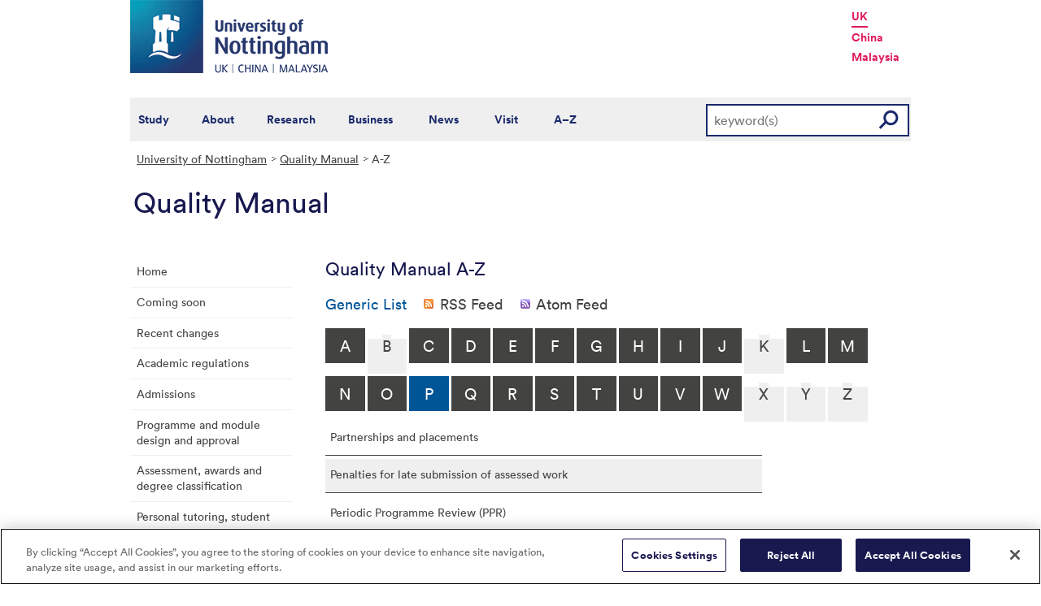

--- FILE ---
content_type: text/html; charset=utf-8
request_url: https://www.nottingham.ac.uk/qualitymanual/a-z.aspx?&GenericList_AtoZLetter=P&GenericList_List_GoToPage=1&AZListing_AtoZLetter=W
body_size: 23052
content:
<!DOCTYPE html>
<html lang="en-GB">
<head><meta charset="utf-8"><title>
	A-Z - The University of Nottingham
</title><link href="//www.nottingham.ac.uk/qualitymanual/a-z.aspx?AZListing_AtoZLetter=W&amp;GenericList_AtoZLetter=P&amp;GenericList_List_GoToPage=1&amp;GenericList_SyndicationType=1" rel="alternate" type="application/rss+xml" title="Generic List (RSS 2.0)" /><link href="//www.nottingham.ac.uk/qualitymanual/a-z.aspx?AZListing_AtoZLetter=W&amp;GenericList_AtoZLetter=P&amp;GenericList_List_GoToPage=1&amp;GenericList_SyndicationType=2" rel="alternate" type="application/atom+xml" title="Generic List (Atom 1.0)" /><link href="//www.nottingham.ac.uk/qualitymanual/a-z.aspx?AZListing_AtoZLetter=W&amp;GenericList_AtoZLetter=P&amp;GenericList_List_GoToPage=1&amp;AZListing_SyndicationType=1" rel="alternate" type="application/rss+xml" title="Subscribe to A-Z (RSS 2.0)" /><link href="//www.nottingham.ac.uk/qualitymanual/a-z.aspx?AZListing_AtoZLetter=W&amp;GenericList_AtoZLetter=P&amp;GenericList_List_GoToPage=1&amp;AZListing_SyndicationType=2" rel="alternate" type="application/atom+xml" title="Subscribe to A-Z (Atom 1.0)" />
    
    
    

    <meta name="GENERATOR" content="Contensis CMS Version 15.0" />
<meta name="ResGRTColour" content="#efefef" />
<meta name="ResGRTLandingPage" content="0" />
<meta name="ResRPAHomepage" content="0" />
<meta name="WelcomeCompulsory" content="0" />
<meta name="WelcomeInductionProgramme" content="0" />


<link href="/siteelements/stylesheets/2010/global.css?version=9486408" rel="stylesheet" type="text/css" />
<link href="/siteelements/stylesheets/2010/internalstyles.css?version=9483617" rel="stylesheet" type="text/css" />
<link href="/siteelements/stylesheets/variations/quality-manual.css?version=9353143" rel="stylesheet" type="text/css" />
<link href="/studentservices/styles/studentservicesstyles.css?version=9431609" rel="stylesheet" type="text/css" />
		<script  type="text/javascript" src="/WebResource.axd?d=PjUm9HYMtFaBv1w8LgD13UIzsrcgJRMlHl1KVAzF2AgEiZAQn_RB8q1D-OpipawIamHu-r6UwDtePXpIVa2V6pnJ_gcL_OhkiR9WkXq50FLfVzbD0&amp;t=639039886149830248&amp;build=171154"></script>

<script type="text/javascript">
//<![CDATA[

if (typeof(window.$j) == 'undefined') { window.$j = $; }
window.$j.register = function(name) {if (!this._components){this._components = {};} this._components[name] = true;};
window.$j.isRegistered = function(name) { if (!this._components) { return false; } return !!(this._components[name]); };
window.$j.requires = function(name) { if (!this.isRegistered(name)) { alert('JQuery Extension " ' + name + '" not registered'); }};
if (typeof(jQuery.fn.setArray) == 'undefined') { jQuery.fn.setArray = function( elems ) { this.length = 0; jQuery.fn.push.apply(this, elems); return this; }};
//]]>
</script>
		<script  type="text/javascript" src="/WebResource.axd?d=OozuXO3CZcznY5_HBlD7JEA9F2qGhlrX2IhwQFN-lrgXHPhEZ-7U6izA47dbImOlSiTgFs0MfMjS0MV2U9KsPmRtVPG6g9DO9a32a6Rjpgbh3OhyI3oSuowv6xRcWgMLgKWOyQ2&amp;t=637711427225386932&amp;build=171154"></script>
		<script  type="text/javascript" src="/WebResource.axd?d=dJpsuNwIlB8SqOiyKI8E5NW9X0o0Hp_bk2Lau5pP-uHonWeSUM4BQp0rnTdv7Pkz3MbZDlypsFTWpWUQ4oFf9x0eaV982p6pEygy3KfiKUAzBOiq2jnHgW4vO75CDvnCAca_nA2&amp;t=637711427225386932&amp;build=171154"></script>
		<script  type="text/javascript" src="/WebResource.axd?d=EbKF5YBj5urLPemy8r6DWgZPmLoHMtWQ7IVVgYLAAchuAN6HBVaHzcWEklWQlH210i0PVs0slT2-FU3qAcqfoCDAOjpUmySSucDo9Br9Wwz5xU2hc_JYnItHlP9FFy1fR3xhaQ2&amp;t=637711427225386932&amp;build=171154"></script>
<!--
ControlID:GenericList of type CMS_API.WebUI.WebControls.GenericList has set the maximum duration to 3600 seconds
ControlID:AZListing of type CMS_API.WebUI.WebControls.AToZListing has set the maximum duration to 3600 seconds
ControlID:__Page of type ASP.qualitymanual_a_z_aspx has set the maximum duration to 3600 seconds
Cache Enabled using rule ControlID:GenericList of type CMS_API.WebUI.WebControls.GenericList has set the maximum duration to 3600 seconds
Cache Page Render Time 20/01/2026 01:56:57

--><!-- OneTrust Cookies Consent Notice start for www.nottingham.ac.uk -->
<script type="text/javascript" src="https://cdn-ukwest.onetrust.com/consent/8d94c393-ee7d-4ad5-95e8-bc88408adffd/OtAutoBlock.js" ></script>
<script src="https://cdn-ukwest.onetrust.com/scripttemplates/otSDKStub.js"  type="text/javascript" charset="UTF-8" data-domain-script="8d94c393-ee7d-4ad5-95e8-bc88408adffd" ></script>
<script type="text/javascript">
function OptanonWrapper() { }
</script>
<!-- OneTrust Cookies Consent Notice end for www.nottingham.ac.uk -->
 
<script type="text/javascript" src="/SiteElements/Javascript/aadatalayer.js"></script></head>
<body>    
    <form method="post" action="/qualitymanual/a-z.aspx?AZListing_AtoZLetter=W&amp;GenericList_AtoZLetter=P&amp;GenericList_List_GoToPage=1" id="form1">
<div class="aspNetHidden">
<input type="hidden" name="ScriptManager_HiddenField" id="ScriptManager_HiddenField" value="" />
<input type="hidden" name="__EVENTTARGET" id="__EVENTTARGET" value="" />
<input type="hidden" name="__EVENTARGUMENT" id="__EVENTARGUMENT" value="" />
<input type="hidden" name="__VIEWSTATE" id="__VIEWSTATE" value="Y+iyrETvJuPIHVa/eHJ0Tg2K6nsB63Yqsa9WZOrhWtDl4sLb8aEabik7WAcQwwSUp56kqT+ljUOzbfxr0DTRPOlsWCpTpHuyCx2o4iicEGO0lJJQXLycWB0htMA620rR90R/jXuGkxcj/CHctgxVK9j+eWGrwnhNOImoBlF2c78PNtZVbluvA6lc/XpBqn9nJeHqpujL82XePSIHoM+E5TPc8jFRhySplMJVfqjYYRXktckz1CZcnS6vqvrZ8mjr2FEfAUiI3nlZ6GXx0j29LdNewH2W3IMHeXyHbiVqkifu8NVXTKEDZ5PthWiYxkfuijOaqKKcUtzsFvFChda5R17rxqO9Agb/GXAAiJwqKmRG2xPQdIscjDm4CyURZ6o1Bb9JFdGl66s+K5QloHjG9qdSan7Ko82ql8Q72BkaMSaIoSs1sNAsTaTwBZ2CRWHEBdfev2a+dQesJtKPfDZbyeHpzwPSc+ZtfgL6p/54G1CVOe78DbGIaoIemCRBv3LPU5RZTN0K6d8jtwoKsSBO6s8YwLcfy8BG+OaEnFn3DMLwEBYURQCyM0da2prKDdAcuAAkNjwiPV9I5TIU96oG4V5gvT4l46uj5P0/xcBH0zOesVlVXahANRWdfNxXmGyD3VhyuT4zzilVGjOEHbrKjtKjA6S9HhD9/K2vfjKsKs/A8dh5D65MlvCQ9DurWn8hSpls+vxNLaDo0NFhv38/owIdLQ29bHgawp9EHNvtiAriNeAKQK0Bb4VMtaGp72Ujt1gCFLj2q27/zdA6fkqgHEfg3cv4NHSzxcPSyIiEzqzkEYkDVAZnnnf3/hsKe5wZ2RAW8Ow4JxlGvcjQHkdxe4HuRF9fGGM3bAuycXwziXJP2p7b1N7FKHJmUlpmopW5dlPmH8AFgcmpPElw37/irfyhmi4JCTxKLh5YdXD8SpqpoA5j2u/NTvHP4oz4hyVowGZJmbveC/wCvUkjebuPVFBm4zk2o6vWaGGulZ0XNQhUYd5ENzpN3Yr4OcTic2ESQsfO5YEgOvXwAxU3mcivDgKUqVn9X3iWzF2zkGGOsA0phjrVzJVxgU9JrOM8YKRslXuiZtOhyeidUj7wqSCH81nSsGHPwLwoOXofTGz8r406t2TIFR0y2kA+bdfvIICKp9QGY/1lLKva/48m9/uTDgWXgUtZC9wNw63Oxx3n9o8wcxUVxVHK2MNNZ8SNgmVc4plGD61OcEVDqleFUaAlmmDd1llbjoS3kuOheVWsn/+DtfcN/UPDGjlD1yB5q5aG9z6V6HsMtuB99UuTKyojmiVM7Dtvhq7fx2izQaoihfMPuYs8UAFDX88E89SoJwrDn8QlG1EgI83cFC0PKDD5Pd09vJb0vzAdLg6wfcDC0J+WJq6ElnJ0j0i5kLnuIE/I1z7v2d9U7p0MKe8DUbUlVBAIxylS6ZpG+AY8xXrF14loXXNPvGlZoSs/82PL71HOmgyFVChEGV1uOu85qx8Zj2dLNzm753CQJzsLIySWPQ1x+kH2JuEc79RSh/XdqCHAbJx3YR2lil3n/1Btwgw7H4wInye1PmrsusQPJFWvcUFPjqLgXpb1wn9DQfZuHOkzBKzHahwhyt48Pbx5NIHvfraRBMyKhhedosLYHTPKuWMseWQ6YxvkyAcs1EryP4lI0ckDqD/+C+fcadunMmeYxkLfYj4LKPVvU+oggZjnj3GLSFrN53gqnNhVwOHuLwx0XeWy6xXABDv0l2aU/[base64]/iscjJJsI+a0dt7W4AveHn66ILcqgJbHy7soXPeAelh3+nxn34dBRPr06OPNeKZ2mi27dZDvS7S/T3KF7ueUcZRURWT/cQJRzASPcQGOijxQDYgiXoOr7ZQaSpvhjyZ5akboLruMdDfZcXfsSoCtnSWPm9sk+x5RIkc8/UrdYv9egMpf9Slmi07wwTwtfjNsYul4tbjR7CTpE3gTaBjHDudO1Tg6RtCSWvYnbzKGhKjInC2YBP5c9SEcF/q7IHEXyOay5ME10t6FboskhjhYRnyM4Py2+fuJGNAsRNorUg+53WUwPBzMmnrg+k0YyBIN3rQsXTovu+ocm/DvQy2CHHUHKcd+1byo6XYVmSthuD0/mv0/2vPvlI2O+iI+eq0JU0b3/Z6sz32boF3AdKx4CXJtRgbC9epAIXxUq9nsM1uMgKd8jwsdcP3k1l4PvNGWJ1WtG6v/M2gEplaQ194IIPJ7+2Iyf9sXHbdXotgid2ZSAJ36TQ7iCr16PTkEvQ5slh3AzCcwOwXdrt6XUekj1MYu7MC15aZLgyHcYmvuCjziEIo9/lcu3/rJfHwcr9pBHzSwWfRUl4Smzv/udceaFXPCD2qzSQB2exmFbKqwioOKhiuqu4tNOQDKva29zJfL9csuXrHfIbY9QT9jgAyglj/cYte+Wk169ZoEsq9i7LCf+TbwZM17bGVzgOA2+0FGbC8b5aNhEwZL89hgxAR17VEhKsab0uYTLgZJaPKjuw0V6IrENHmev78SyVEdxfqO/fEVnaoh8lvSwx9bK0HNrLXNiNSV4P4CLI+90jbNuO2ktHyzi3v7htSufvaEjpBUc0KXb9nxV87FnojwcDhA/YaVMf6kLerZZspeT4txVVDreJbYeD70GRb9FqSFAzxEhkIVq0kCe8M1GNxRD72FEvFXpFylYkTzo419QR8bB0Yr9gJ3woXEPPF69t0Ge+iK+pas6xllzBScLimPJLSdQkJwo8GXu7CiGkts2mHu5oq+aa2zW+NMa+jAM5L9WF8HAOq+4XEnneo/Sxf/dXELte0x9FhvrHKIq+4v2jwPdaMoiJfZYBRfJzBc5N/jeYJ27rLI9esMR7TkniLXdENJFkLYQbCHq2QLtLwuccUmRH9ug5EWv4q3+P1nmPTgbw66eCPMtg/jGojdnfLwWgoxskBQhCoGZiqelnwPxMpE85qbpezH1a3dzQrt6GjYd33Zlsjtc7ecki+jywiwGstE6PfqhDgbiBDUfGm/iDCqUWeTQJb3nGdtwc3AHW6f/amK/EMsenM3DcI+OLcV0nLIPaXHk+YL/ayEZbOoB1DvrV8zD9uh5OOF+zjT5jwausEx5IahxMxlvsuzCNi5xjVmonJ34IN8XW4Un3AuPzQQ7GkDojqdnhlei9R1YhLW8sg9PmVcqi3j2KAY7Jhem85E9/HPrjwrjyp+zXDwDeKS5qFhzmtdpkr2ELnVy1UP7HUT3kYLYHFqnBYaa75p1cavFtgadDIz9/XLOZxssdBDMZn5XKYZmCQvr1xLwJxvOqlHAEG/wh7Ntytcygy9L8x4zbpv0HIduL3z0iwGYmkuKkE4iO0uG1d/EAjDR6ph466+tXFGgi4Iht7L3RJ+I6V5OFn2ajR74MVLYuTe2lOdJTLrW4x8ibqlrjV5WUnNLiXtqoVXrI/LaT5cor1fHvIfPkFgcNl42Lr6UE/oOeAbj/uCrbze9jPRaVjWJ32WNVjlogyCIEtLQm0aWHOqv7fzD+P1lv7fGXCGvQgQaLMGJufXn1Clmt7gNCHA8Uhnn5HpgElK8flzMqf3LWZ6qa9vT1o0FF67098JljbfbnGVxBPIXzKi2dnz/byjgzQSxoSIawYv61FPoJQJtTJ+dAtFZe0lUt1B61XsG2oqxjOgKUhkYbjK3vOQVTdXo0FqAFc7ymKzjZ63vbPN3FT1tt9nShrrw0cqqj9dvuIR44Nj3AhcnMQsqhqYl5omBSbxUrZwMGQkydw1PoyWMWO/g2U/d1X7X5KLbZJvSs1KVo9Bdcp+7famJOkfgFiDna15kNYIUeNCkSQrKro1NIFZVMK9nsRk0ssgzey4PDdp7grspGrGtn2d5PzCL9AEW2204V8+USsMMsSye4jtVN0Dki1F4xdJUQo44UdOyjpqyerZ0TF8qOT/[base64]/b8aPuI95/AxquVBSdIO6mFdln7lXX5OSvBNy9VZ6n/dLFUGbpUbFi+CwA9rukYhr0RsPC7qDTOqf1ll1bfnrtLRIUg+Y6psQJa+Gv8QZxgPrZL5EFOzwLSBBYoqiH/u3A14UOQv7/KW4XUAh9jXgdCLu+E3FmqvNCXk2NtELlSvcMSb+v1nqCqn6HmupGCTybDfUKva6uNxbkHBkrLsEFIUHgqwto99sEAzXXT23QvvgkrUnNnjk326WM/Wgd6iP4F+9zhZaCZUiwKlOas8w/qRA5ICyBp3nv/RpQIcAS89EfU/RXZVqQEZ3TJ5pvtiu2HeN1Kh9wUImOrt0YPSg/F9ehDMY4T6MKrhlnLEZAKPH2712Z4qUtdWQM41k06W73JnlJOTiYKIlYimLRNDMgup1dYLLhlR/tj/LAEioB71lzEHk3JY7+A3Tm01H9PuIlUkjenkHbmAoLGzffsSyfayMMi9NYGIUycLyFSih4ndD5xWSOrwk4UKRKgc/t6rbV0+1YJpGei9A9SlkgkosnHqNs+bUmjgA/UxH+oABc0YKeKPpbHg3vj+o8NIi3Nb/8foVfYfByt1qIRPK6LpP45I2UFxUGCJUwYnadnB7fwjgW/y3EmYMhuCVMKISv7n5SqtXxECu0rC6IMGy4AJaKwcLXS99LsDEDD0rQYynCW5uZuU7rfJNy965HcLdxLQ20C6yY+5WlL6adj9PX4pg/jEp30A4av/OxvhsyPtQn+DBaaeW7YfzwimwMCyaXRhZyhVSVxTbEotuiWEIrYvqaK3/igyimPRGk7Ud/dlbWEgdj+dslsnKsPdd364fXsjIyKQ48KCoXKCD/[base64]/Vq2vZNvFLzBBQVvi7djYj1j/6Y4vnzAdRvV3Jh2V7smpFkqpUWJ2TAvH696+AeAXYWJLefhC7XRuc+NMuCRdls887jPt75PuZlSfwrIWo5/vpGg11ljXAdYogymwkcmm0I4HYiPWvydx4eIll1pQpDLbh6JaEPANDQZL/toNhcoJ7gB3LbQweQXpTNYPIhamM7YCDJ+YUt0yujC1X9f6JDhfmoOKGEr/wG3lTegoKC7i/oWCC3+L/cQB5N71+i6FS1wLf0S8NbRIJ/6dEAfkmfF8gtjDVpIIPayY8j9ygB706BtcrqPYPvSkuZzHH3L+ecnf9Hup0L7aY4oFAxs6TbFLx9eZUB2E6h/qUkPn8wKbx6TLotgfSTzg6llUUK8Z84nPkSePN+4J9cDDwdAhOSQV79XEqVuVYpINA5t19GlzzLQ07yX4mbGmK3waBhcEiw3ZgnfGKeQ0YtI24PH7LsAry5pDuheqZIVsPU/ibimwSFOj0cYpD0g1YBxCiM4nNsSMX0QWF7qnKt3XTu2xL9CfGvFPCOjKuv4t8GEHhGbSB53kbtMUgAjdIsfs2QzQAjlh+BWjTLx/xnr2a5YrLM4qtQ+6DPxS6jjGEZ2Ko0ZHRFYQx5I30jes2VUBqpMs+0HtV2W5zOtY/H57tvocwRXONh9Z5a0LdBv/9w8DMBMpXI9dqxSyk9uM/1/AosTKodh5W7qILhun3w50kLg5RoSoyNt5AfVvEIpdWffZCJePDSrvI5u0zsu7oLCEcIlCIu4mO1MMa/J2bm3zUxjz3NWHa53Et0XWbhKgqOa/XMFaguQt272u8tGZhc/6rCnbw84XPwRGiSD1VPHNe3tAGfnCIq+cfkR01A4OuLL2uqCuVd9HogjgbZEeNG4MpS/KcQgzMu3J1g6kEzm5GobHNzkuRdhJOxbYlG3HbewdYGpy+yVk1oxX5LtU96TxteKeBeyWIk06npDtnQQsyY67IXSgMTab8+VGrXcF60w9fPZDCH/9ujtVRGQSveRq8S4j7ygpCK94eN0KIBYFaEgK7pKZ+Y1LMM8LoEy3YF/Xz+S10iVbSP/BWZFZhbA6s/8m5a5DdTafe/qTGVH0gULuuPlvGghvhJQ/[base64]/TxwnTaTImlWhjvDwqAgU4IcUE/7PvJowmEw5V5Xo3myKKvbJhXxuOlio25z/apTRSIswRQfR8gXjB3tuQtNfdLBmBLra8i+479D03RukOrIsrAhYdJOKbLWTxcrBunsKFkjlAIdztOnOlIg7mNQTJVSiy6HkJzJaSaYU/MIbMVRKHVPlHx+DVbUrLD6P76Hfyndn3wKfAkimka1LXDNNJuJ5a3EJz5vccskMEbbBHLLXrWfXvVvqv/fe0u8D5mHdTVFjdOayT3lb921iOWthhaem4G/bjgCk64Jewo0qbA7wtm3IdjNut3PMJ57q+6EJhHTMlNyjobs7Jc4t4ytEyaUj0MuzuPNZITOt5IV5ay9MbFnrba0y5A+TxOK2D0nvvJmROmIVRUZ0h1CmMgHEh6yzDEzZ0LgcPzv/Mc9CmmOSrCCZkRKjVFSvKvi7BpId5cTBU5pDL3Gt4jVLCAZPW0b3IAuVII5JSiZEq8j3tgBME4q/7NC6JEBOPkcFaGq3LQ/ONHlmWtNts+cjSfVLX/7Gb4bWiQ3N+vrdduwdmV97wDaJGldvs875Gc+EVM8Mq5bEP2oCZxXeTZU2eXhxwXh7mHZOjKm6Tyf9sF2zDuXQeuarUQTq75pARlixcus29n1Y6Q1OjhDBu5MkQ2r5MmZgVmgwiujCf84/C2iWUvpsyOAA257DUxpn+dgX90zdU7JkKliDP+lO5SPbhldCeHWhvchbkhG0TApmd3ld9bcobJHTIRnaXsnLbMf8Ez0PBakwN7PhyYAF7/Jg30sO2wRAy/ft3t4XbcQdqQsO3BbyMD6t5G0luaUYnZgR9QQQCLZ3aRqcRcut51SUrYFpD8p3ad5CHX5C1xgW65ouiwFmm25k9GY5DxTRJreg0dxQfckd79FOOjnVvY7nf/sNs7UHgrO4q2BOl3EO2nC093BUp9YkJkxaq5Hw2cSTeXg3m3533eh87AkYAQyC9OUoOO/0AC9YDZG3pLF/JVU9ZdjtrcnVqcqxn8kpIcmhuUVedGfejVxUnc5v5nLJL8arunxHg+hCVRdOAqE/X5HKB+uS9TdwyiMT4NicKRRyze1XAwTse8C+AEtcdRretuLSHpAXz0hyrZlPxau1ReWbUiwU3meOXXLuxKLdXWo+R1xdBEghWVF9agEs/mx6GoS4ys8UlaWPIi2Usj/y3JLH5gJ+H3O5J4VTZlkhPiJBb5tO+Kb1CTMi2NCpWeWUWay1rTHNXfRgWF3X8bPhRVd+QvZ8XL/ZX/2xW/TDOjiqMLk1zfFIWRfQcfnSs7/KaOQOskIOBHlvCqiqqfb7vXQ1hZ5Gep5xEvPJv6Qk12ur4KXvZ4FX0Gxx5oQcS3QDVDECX3ytjcfm+mZTWX7yflWrmo72cy1GijziYiqz6El66Y4DAfOE7hUmyM/ohvVkWtboB5pIlTrSOHydHD6AQSUwFIdrXWKaVEI1ZCb6I9Xx5DJNIYaWHz4RB4fftuRLPifmq6f4Xx0d96RyGIm4fyFA38VMhrHHOaYCUBNKPW+zkQ+d+OZwhkTiAAsfke6dzg49sDUAgu4WZgaTyh4uTmOVk7b/1VU4pepWuUTI5lJzIYfgjSOOJt76lSPo9E9gYAhZMf2ayqt/eMhhBxSnoazL2qCzpMrJa38KB4k0zGZA3WjwU/sJAGljFcIIyiDRi42U0fQ9HeZ9wYElr/sdymWoUO0c+InMxVavSPFqvqlE7z4pG13jZ0CRZZdFcTj7VGPL66UzGel3qQRFoFU1E+GdjB/cAv3v8fkYwV8qTmDEUIjo+QHOmEANrkEUdpTOgO9w8SDoDFi1RO0rQS7ntSthhUABFqY90Szq0qDP+gOuC7kK4x3WpeW+nNv3Pxrc2s5jdspK2FRAgHFrSiL+FNSy/2B3G5BOqRg64iPGdfox5y/yRoHqDShKOyRs6b1V4ZadNPQGIJPgvddCnCZg0L62XYZ91Wp8RGNclvixMJ2Acqgb9Kw09kS0k5+WF9WgWQ2vHIwa5FlIbTDb61PkRe+PCVRvegbih6aCiGS4gYAgRoORg052RJhwRTUcs75sSPgEBUYqx2oCz2wKJbke69ukBFhINLhECLURXN1TxQE+tOGjY/UN4764+JcMm1UMI0bu0CYlCzIKAKAoRTnJ4L9dnQ44XrVDJDOzejrwNbIY2+oRXfumDosvclChDN5DS+1NU9vUOaxGOv03WWhy9Ix4I1KdvO0aoumnUWdVAnk0ngcA0CdeIPbO8lzzP3dP+uxRqZkEQgsnIQnRkhc+4EicnQOJE/SaCMYzvjkjhcFj9g8ekAvmr7hFGiJWgIju1DcvWNKnL3RdGGeJx5cl1PDdzl3Y5YnpOx+617T5p/GQtkHNowivYzSbhLUlPt7+6KjNbS49qLdm5k91y2LtqeYHPMaIUJRDDvAuw9ub1acV0OeP4yXxCcsNVWw7nE8WO8+sr3cBy/mfOmmU62DSsBEwxU6o15XZO4cayxbxzu2qS+FewQLIK6N2XRaOI32EqFezWnLsrQRtHsyjYywD0lbDOGF/GDTiPrdvTdY41DdFWt9fUZXn0k2UNUc6UJOO4LJvX1qDfYDBgUWRNmBXeYxzxr+9zSdzgy139xVQ4o2HuttJUbQUfjCyMdp/AIm8RZjMeIzSrFLceEGnOl1c1Lm1aXa/avdSb+RcG5eJ9+4NFVIH6eqqNhIu8qX6UWLCUYAUSV79Mdghq+nmk74N/N/3SoHxZ3F2uVpOYDxakd741GpXy8Z7QPxBtHmy5/35A2OnbDO5XsaGm6uLr3vZeMlTVSH8bCjVDI2yyVTxL8NKahJDeZYsQyfq2JP0+o/tfn0ZDR9DfqhD4G38tLr3XEF++s/Vfc4XzIEWQtoQeGc9V5+UEOagIaddn0+yVUE7wTeaOoTZT6kUezx43qMC9qyUhdk/4idPpdmC9QrADROIyU1UM8kiK3Wspxjf+TZAp2Tb4uhw7s0JgbS4Ox7O6WEMjjE76mvq0b/LZibnGekVyABMQ663Pz8wqGvEMgLZxUoMmdl0SRpi97f7tJ3EwJZTrLfrRXL+CpxeYSP9B1PokIEBBHK85T3S5cH+Iht8iE1O4xGA/n9zrCZXTGXgxYx1/st9QiJ+xlX77L/y8u3Dj4B8Sx9PEICDoaTrXWXNlh3iPHKWZREbek4NL88N4AlJVqHnuSHFKELKUWamTawFN4XZSOfwowO86Lj7JVvFW/1ngtERAbsaNVKWKYugwdWkldoyLEVqT7QZ0Y0qO/Yg6m2RmK07bI2Nd5rMJmCYgbrEZRfteVfwQRIRErN1VN0uvyCtBz9Brefa96jj3oQNy8PftzKm5rwpzZn3oLUFcpQDe+OzzFOmEEewSuNh43qT4Qc1zS87TMb1WyPKm+REuQH1cNbVCwCG/2xliGWCAG0vcKLk0DOanWiZnAW3v5/QHd1JWoFwV7XTZ4iMQPtHtXOlZhRSZuNY9p382lKDyBEFLAS38AXwfPa9qbHAy/6ljDrhLJPFONIC4HLKe8uhRyDsFmgAVaYA59sz7AeM4SoY16avw0btNUENxtA0+eK1DxC9UrRTLbwK/lJOaQ2kdkkKSxZtsOAJfni/SfAStOO2eB0o84gu+AlBHvYO2msy7/eO1dVOwuuyydibkzd0MlddkH7cct6YezPWJC94Sa4gCMIc/kxH9xlfJb8iN/Sefn0ucgJFB+l/1dMPRBw3EpZzUnDrHTLHwLmQnVKp3BaXfgz+whCBzNEA4dbQRMmJLR+Nte7OPwAiQEaqMRjUPrh7uEZtFDWw0VnOKTRCWELvZSgqzRkCqvRW762ooIcaIba0Fmy1/AlhEL+oPCQcuxBeNAxkdPm/CBQB4672i3L5PKwShNgZFM7enuqAyRetyxVdqfrXtDxn6BiDHLWVhOane00Ef1SWnza0Mjcpnc4FGDrIXf+HhJ/HTLw/TcKrFZ4Fj9viAMnYarKcSmlI3bREhUl8Yjijxw1uMPcQZSbmmyWl1CzOkrVe6u4c4CpQnWO4avbRidL5w6jbqECYyAJD6vnAB6p37G4Q/5+9ESUYLGrdj719bjJx7kX0bHxRtDkL1JmyhqwoNpyB5L24+6sjJxIo3+03oNxH0/IR/OwKy4YlNmmAYSKyKjb8Gl2nsgukqVk+JbhLJuqHlBN8g9rfFXUobZj+bGbA6jKCM+AiFLZGr0KlMiXKiqRcuGFmnHsBOQEnblWHi1hvfSU2gjpq6l0cD1/uurdf1LMMp9XyuW8R6f40nW0jYZxF4BQHf0BQimTGZBAtCLbu9cRcXImo9yOUlWfJLmHVG5j9gMso1DeY+spXKL4mXnyv++JxFfFL/izjULP9WShPH75vDZOvml5mEFnB0eYk2wYaEkLDlYDw31Q3X5LltRyXWx9kZQiF9SR+HzP4evSUsHgASwlXer2t2/aXB5bQdrlbxCqQgbNLQ8Oe7y9RXps7zxp+xhDi5wyhT7vA949BFCV0Rs1m1UgBY4+lfnBhBGRmnfKX3KrcgTs7ZJUx8/2BvLZG3riwoYBXSAgtKa9YhyIFMZG4A0+SF/F6Cak2MMnV9tr4734fRP79sGSpL8gb3wk6siaYk1X0c29Qrgj98rrnbarosokwPdUzA8NTYSwi1qUkDQKgVWgwtx94J4ULqUjt0IQbxOGlXYG8iN7EzM9Ln//CZoqfXE05HM8CJ/TPdmyGwyR0jwPUrF9RgcOvrjAs6SpadBY1sT7hG1iQIKpibhVQxxjsk8niXAbm/Ge3g8g5vLuT8Og6hHNRhVKeP+RKmXtUXnhHnN5wWn6VGu/ScDPn/xBBvO9v+vSm6lKEg5Z7BD/8VvL+kdTW5PDGeYRFJlqD5XdbMVBp0t0lqgCBkczzsxskRULfZaBwh+XzGHUgidGTGumjgBTSBFBPGQroyB6u2csbWq/n4o7bwcXn7F/DQc2TGZHC7iHjmWkFiis8AupZwiuIk7jkOOtDKM9NU2wG4JB5jF7h4p9+sFl3Cl1vHNjqrdVXJYblwbUD/NaIht4VFzYLElg5cDOszHVAJo6rRpWuVd9tfj69+n84BeqfnFtKVBk8LGH7YVxF7adQSEuiGbMwV2Q5LmzycGdGHc5AvghJuB1ktYOuPcMhDoD4Xzw+0/RX1bNyLHpMIXsT95wqKVk2R6+Zg/B4Lau6N771zEq6k3KLKmkd5L6KeVXhDK1l7Q1oSWeLqZyFTMdHwNxJSHIjgD58HN2JD0p9/FmfNBbXx3YyrtBa0ntnj2H3IfvFKpW3PR8pNQuX47nmGkMDG++iwWSwN+uxMKyG+cwInqN8WqXE2pxhkAXZ9S6zG/CRO5QWpNdh2SaL9Jj9Mw2dy0bKnSJTPhHdfDa8d05ocpbpV765DnqCmmOKRfrkUysyaAhfumAeiWRSmYeBT+AIdF6DpdoIpJvgIVJCzpvTS/[base64]/NEtSZqJsc6pvBGadxt8cMhUIWmvz/o/oPfyKIwYgsOVCfsrVIBGBkXMEvNe/8XigQl/od5sWbWHeEtjv7RmcHrm+xejGTRZfZqZp2ft1hxCpCIar2HX+/XPoNWl6PORYxjSLd2/M1vtoT6KGalp89nYZjCB4R5r/LOQ6dmpi8Szdf+oEXkRdq/IEmOIxPGPzp/gH/itPL5iFIYrk73g3ofwm6a6q2mJhEA1oCVTjo7R7dvBXryKkYe2zyR2TzRXzXUSwSGji2HK1uPyT1JnJZepHAPZZ4R4thQ2k2jJXsAL6WGAx6Hbf7zJDR/UGYPh+qssxoSg1SAaj5hlVbX/LKjMcq9K9PD35lLdunSE/BRI70suIzyLx/bPqsJoM88z+p5ukbbj4kRo9bUDhVaYn+5CouSgmhYmJiyidSn9cSwBQnjoItQwAJYXUTesOe+t8czP3RFXv7MJEv/ZZA+e3nRn8mZzXhBouLuKXQvq9+4tahvoz3G7PSPzb2L3idl5Gw/sQ6pEiM5kGwU+dfJKynZIzx6v34wL82RwxYWdRumDK50gXlODk0zs89hCq7Cn6d0mjyPpzS1QKKYgFqSEAm92T73g+3jnHL5REp0H5nutXFiiRcDcTmDeKav1+KvuioddDLTk693gKnioICDFVeervDitzS2f96c0I4/m+quKotnR9rn92YUusV2gW8ZEUM+GdIX2Tk7t+w3FfZBFwReXSfsjPpgYJOEGb6sl3VYv2qBVtCPGVulQyuD5qDesTmFXWRpDuKGDqGB0QXc67wyaxf9H9kZaSAB2KSlT6vPd3Mu6xvx+KJRuqrc4DrXOTf75BafpoiHOSuO/1WcbCcWuhT+tFo8o1W0H7TKNYydR6YXiBEyKw8mG0poRaMMuTFh6ayWfbN5EtHJ4tX7R+WndlP+d3Vq5f7Cc3rdU49M2cib17fWHkc1z3Tr+PQIFzIlEP+Jz/IchMgz6wh27o/[base64]/idjGbVt5/X0Wnb/CZc0oO5IG7JjJ41oyGn8SXavU9j0bIA8As541RR1i7sWbz65HFw9Oz5tij+abrPbINDL1hAAJdz2et7UOGr6Cp5ekItrs+CIY/uX98UVbFDL/Jn8XSAyeP/DiQnsOcIJDbI4ceY/u3WcugMmKbr46Bz1rTWvUW0sJ6mRLkXZM5wbKbB6++HAEOr133FtwFXRGrIfHfmFOEMgD6Ce+nL/5IH9BubQnJuQRv/Au9gGm4nPZED7ubb6BqrDVUrqB9U9Ra7jl7VzYaktKfsD3JTpWem1E9WfyctAzyN660OXkXgQRlkrmAYXBfKJJ6iG47E8CrUyK+tJg4AUXW+VsLa56JcCnDHv3EbMnT953AIbLFNd+GBN5voIVY82wLi0Uqz8h8VWy/W4qG4qi7lhV8ZP30Gu30xgtDfdSMfGAl16ASdZSRElX/urqe4Eau17uQZeYS2e3x6k/YZHI2JyV2H9jJzi62uUzSd/+zXK2MM8/1BaEYX7lWe50lbEGE3hkCjDk0VDqTNDkRcXsXDKucPyvOsN5J5n56HvHF0nDN8X65vpGoYPvwf1+ELDp2wz4zJsMB0r99DbUHcjFnSsLnZYlMFClLhFqYuya4lozgOOgE6JrcUHfurZoHvPkKhcjLtx1v/Z7MAjXh604Cw1mzPL+FO4vdPIktmf0qtpx7PdLrvG6COk4wUt3UxsURWn9PhO7HLbql7Dk552S/VyJfD0q4fBWqA3NQNtZ0p7qorHMk6huSovKFxLamtAa4y72fIxpv/yxTUH8BVWqHfkoYfTIyv9yYkJwwNenmZUv+iF1H2J2Q947G37xeAIDQXAyWCSDN4c2ghL8p4o2rdKqq1h2hj2G2VidaX6QBlc8fJahpTd0JuPsvQYxOqe/TsyA2hB336vdc7wy2T3V9sHo+TSQQfpHunAclU3l1eUH4SZiBG7iAsNmoB43nAsTru5ICIddH9rCFmnRaTKKVMc0uotXTuzIPBuXfCRaI9aV2pMCurfV0KyPsWHc06BO/w00m3ftIK6y4uFKAA5lNv6TSpBHaneegVBpmBNGsgiJYL2Sdh0hurp1qhJINvgaNkQoSip2TpY+lBCK8dvx05JP5F0fHzRV7+wOAbKGmNqGh+TVvHnJrrog39x/fUHreYV9PHX0nrW72LGKcmlmKHbvgbtnqjP5Mpvvr3MpTHzBJrwnOmNXx7P76uO52GbO1WBeM4sVAxAHHxQNsfvxz+ftRKuoOekBKDgo8ntSIHPabYWuOU7askZ/3mEupMnIVDVx0fN9Xc9eTIh8p6qHAnDHZNZEC8gpSQGYmeK/n5putaNSZgfBCVk+JRYVaFErcBK5lQcUlwdirEMQM242Xkb1BpkYHl22k0+1v2EklVe1qlZU96xLK+wVHgQxhMfdKF6yKt0eV7pPBc5bsK5OCwEbLPTV3MdSWBlnftf+zGg/ucwLmkNV4XtuF/7SIvz/qKAxh89CRuNy5AhEOlmS80fEBrmL0rBzw4+oHl0oSIQdseGxWowS8RcyAZ/MOhLI6d2erJ7tniud4Z7gUQlSseUpAm7uzlYp+bWqjWaTCG3/8xp+oyVe5EFNjeoBo2u+lF2EXR3TDSCCZ7aio+498OLRlCftSizUS0vdJDJDExOPDgK7C5OZJslYHf+g97rOu0EsSaqmXOHigJ+o/uPTRU4LBZgk6cL2r9C+8J9Dc0Kgnfo9wTGk1DbUDr3FZtEbMtb3CVANm9qNupHleysJosSmJ4e9gRPZIxEu0s0K4YXAkkOf3OtknyIK2RZZuLI3zFPgneretTqD2/L6y5x7f6jyCfjP8T1bHGByGakFQ6M+zPJpLrn2D20RPMmLMlGUxY138ei0Q2wrAMhpznGkJSEikzCC9zypuYYnVBpGiQylaFGK3gHopt77KM/lgjkoylQoU+qpmW1NK6Gp+68WnmOLcR+iEtgsMJ5QvzCEN1YZSk/ILtzNYqvWSLHzX3fD6fldsX2OBxlwK9CchSs7vgHqynk1jNDMhuB+RhCV5M2eGjrA5Nz1G2GwxraQQihu8KrDCq2+UOwWYQFj5kplpvBGzPquzLWJvgTi2b5TMFVvQUbvfw8BLZOSyZtYo2F9CrktjcgYj6c9ruqZWRL+qZaJfAntq4Pm34/YF/PGRceT+1fa4uxvnhqjJzqAKm12LEi2LtpSG68dt6zoMyA2pNf/vW3qax2uYvyP4Nn62uXI83sJhfVLVhgumCI4Z3cqaOMzPpF52gnnFLs0RztIrb/sWeC9Ote/J2Pi8Oncv6+y22w8tzuEBHSF2NgsqyUiXf1QBMhgsb1Pm+gqWO2seVfjDjcXItsItlIEWwYBSwliDF96XhvcKjxbHwVxoAHFySzYHHIE5akvS/[base64]/9zlutmymiwmikxRdVoiqA8nu2BHjCMCMH6YFOdA2U5u9BvczLLYZvB6wYKU7RYibaFicnFfRMvSl0TzXgU7A7GJsQWMqbiP+3jPBp2dLZtbt+xvk9BptQSTGOD7Sz9pjr2gz4CIx9lohJ2XAjJm/exF1hfs4FSx55tkQtJp5gN6Q2IMIPxzxiE8taETE3qV0Q9MPAAtgdEyAWJA53BZEdJDzC4Z545iDKSlJtvVkTJShdlYYB06+YX8NFfuy8SYU9PZQV/lJr2VqJ72gCaiJpk/xwoAXIt+35R0MUKc1ssH05sHmhueREG/YKM95kP9o2yfB4oIVn3m4Crmztzx7jBmSDfZrafLfHQXdJTIVwIDx4H17j2XIzzhKPhzQYQ7tkGJE60V4i8QyZkeBj4YymVm6x27mlFpWT3hjJKP9in2s4/UocWptAlZEw+ue22cYMwE/pDFmuu86ACL9d2ztRjrFIO1/80twU65ThX5IbIEXNc8dyfj1eQ9HWQw71HQxI1RdiustzdnZdC9rXR5tM1VnyujWpv4l2FG/F+isNcRlOkOGU90+KjIbhx+25az/X0vhzNlHaQmMVLGae53CeWI1JHKgUVAtCm7y7QaYIdS0zRZHIvJ8PgxvHyaU383UvDo+WyoL7rLl4ha2w7yS7SAoSVHnE65S0bvXb888d3IbppD/U1WYZB1jcmddURZrnEKtpAZTKXqHkGURKXJHMZRR7sccHQCsHYImFUtnYCLLUIAQjD8Zwtgp+gLBSojjrQj0NSqBi4jDee2IPyR46gpt/tYtL3GB5QsHO7GBdMVpLbm9hGDFeXxLexh9aMs/W1VIsFvmJfCP0vgUgiZ4ixWsnO+wPvrPzG1ej3S1Jt+ca4vaqawVOgzN1XMAftMMqrSZmrJYX5kV9Zd2CTuUTIgAyMF3sVkDTwv86Mys7CE0FiQnay3A1MIsB9od90BA+oqdU3N6tAPTbN7TnIksAGAPH48h7l79ffP6rKWV2ojAy9u2Zka4/3KYHxcHyd6/PjKrAFr9B6s4+uOCSXZ/RiKEJNWAnqoZPUIJptuaP2jBzjqmKCfbmINa+ZymsvP1HlbQreCKAU2Z8hhUySeUU5X1tLq4gZLiqDHj/[base64]/rk0CoJXWzii7KrwmWYybYMvsKmEeSWfLUMBw+USZJXJLf0IPoIPqExX0FKeARkdLnQUFCtmCLRxw63MsbTJh0lgbUfJdynagncVSqVzpJGJOJuPr+Lh3BIJrdnok5YUx01BPviGHvO3xkX9IrLWI7Ib5AImF2TFheqvtPHGml7/YoHiUCU3zPlJuK9DKZNm9dmLb00RZDwdmfW4fJR6guHY4AY3Q/NCFLJq0sPF0oBUiT6VagzcY4fddXGK01BhMWXXt5KpaoyDx5oFoAr/bcDStYVH0umXFy05u/silgvnrn7a3DNZ7G36lFont5NAd8PKmolz/JZazRa3GPcGLVFsD0pUtrDyWhXGZYWmsIxa1hK1+NS/u3YKy9X3m6Sjml6a9sj8GSbrnXNEeZtle9l7JrIs5fCItTIvbyFBLrcSLqxcI47f3DkG8zBW9iKWfTmEarR0T0nPP0DEEQV+n/jio5i0xJXP6UoXEPM6fAZhbVyIF0kMVdhqiO8m6kr1sYoP/XTvBk5EiBG0jWmgO7QIrx9h/qhMO/njVz2cykh+adPcSVKr+OqBdHyjzrgKio5eDKnLaNqOK8IM6G3OikVGrU6cCZ/7HOmV/OiHnYlDD89VdncHgkqrYj1KEsMqUgWdmQ/RawR0OoXJ4TwbrGtgtk35UXyn1gYwALYkJchol5pKxMik6cOENBspEEsuze2a34eYSqYelziRGowU+rgDYepEAg7/f4PtsJXKwZwbLhGDIFm+2j7Wny+ReJu9xylKFqL+iIbjGNYviLVnfxJR9UMAOvaRPzNrCWkVx8h2mvY5JY6D7BJfBZtDR7SgT0+VXlhNUtV60X9xRMe25bAtYegIpARn0W900gY1eefGIU11WFk86/7+bPuWBiujViB/4u4V1bSUmBKtiw4kCqH9EdmKyIlxOyHoooTNZHI/9leUo4XmR2SPUIpPpM6199BqOGLgZV7VsRcSOEAOTat9tUCIbl/qFIhWFg7NLfs6NVVjurSylDN2hgxLcrRoIlqEs/SoTRKvHzMIwDiqAl2E2Qfj5OjAI4g1VNEYImxfTxV10KAyJx5caIG0lhLaHitntLVc8AX94TVe4TFXy83WvmQ8zdWVlH8k/agf1surFQEzvd2xMz2Yf44uZIcEC1U5WM5S3j65d9294c/D2eA6uNgpX0IifG7wvglL5EVrp8S8VLfiW+LoWn91ushFmMtKobEkETRuc5wPgR7HvuB5s8EMQ3A3vSMI2s2vor0gA3bfKHVMBBGZiZopwyXjVNiA1r1oJLsvzFv/w6prNjzxaOVceivVaKBhPXrdtFT2vNqzpIf1h/oeOCkrrQo7PLe1CuzqUuucqcyRXjeKpCN8RN3cuBMJiNoka/lfpHIv0p6MfI/3jggcvvXQJqxngBs11R9qFphGiWAElYv9OsnAPp3oxcPfT4Iyh7FL8yuLqLmP+v7X1W7137DePW4P9aLcT5iRZcXDCYgzDdpr1Hi+UnYahDa4dKXARpfBUWW0r4LlWxhv7zTxBZPnZ/K7ysqj38rLW5YZ9PLCXST/m7RZxxzOAiKLz88qZvROnN/7ULErGKJnNHiv2HqOe8yzo+TFELQYpKsOM3Yts2IdC/7zCtnZJrKOe7oc5yF9nOcX+6KfSs7Wr9npzImBymPKrzcg3MrrstNvoNvY5FVkFgp0quWCmRggxborAIUgnmjeONkbVF/RXouG3sLHQpP/50G47ej09VSJRTHmG9+m2gJULjst+HCs2owl7WCv7Kjbfd/3AHkmNBVceeLViLmrExvZpUbqA20b6+EJDdoSls9r5p2bfkcH3GVYa5n0jylk2Q4UWY/cJSLi5J9ejtwTwJJGejqz2aILxHAmZjibDn8SNGmC1ZrqNgrzNww72gIiOVbRQqXg2/74uIxZ4pvEQoYxsLctprBWBJHCyhKKNP3q+hOK6Qpk0s9dBAAM4HlGMl3l0Caa/JlaOsVLP7XPeXx53zT5mWGChlqGi7nJJlWisMC/fJoL4zjgvLQbJC0+8B7Gi3DqxyjrjqieomBa/Oe55Rgj7Oq35VcHpbYR26Kwbu78bnhfvok0a2e+oIamVv8YUt3bGyvmyFOr1o0FDSbtBoOSabbigUCp4PtGCp88uBOwrol37jo/[base64]/RbYH+LShPsmzFnWH0gtcMIlI0qZIF5z0sZ1izgmKxM2KwgzASv8s3xoslHLWxc1NWoZJpAzBfbMxBuBuLhVpwIQ5Yt4bVfkK5QzuM1uNksBVJ3NSlcC1b+Y9aun48Xj7vYD4E08+aqCyTVfSD37El6dLKAIA==" />
</div>

<script type="text/javascript">
//<![CDATA[
var theForm = document.forms['form1'];
if (!theForm) {
    theForm = document.form1;
}
function __doPostBack(eventTarget, eventArgument) {
    if (!theForm.onsubmit || (theForm.onsubmit() != false)) {
        theForm.__EVENTTARGET.value = eventTarget;
        theForm.__EVENTARGUMENT.value = eventArgument;
        theForm.submit();
    }
}
//]]>
</script><noscript><p>Browser does not support script.</p></noscript>


<script src="/WebResource.axd?d=pynGkmcFUV13He1Qd6_TZN39qq-b5RNwbCV5iMpxektaDPrW5pfPdakycwD5GmjQpYMnpw2&amp;t=638113652409539001" type="text/javascript"></script><noscript><p>Browser does not support script.</p></noscript>


<script src="/ScriptResource.axd?d=uHIkleVeDJf4xS50Krz-yArUyBtZItU56L3hH-k23K6FJvIsXVuOb-z1ooga0jaUkRooKviCygbEc5J_EOJECV6uViefdpsxmFI3fUcHWglFoetu6uSA-RoPKY1Sg5TH_vVpikgdMrFoqckoQu_cutVenTw1&amp;t=49337fe8" type="text/javascript"></script><noscript><p>Browser does not support script.</p></noscript>
<script src="/ScriptResource.axd?d=Jw6tUGWnA15YEa3ai3FadPC_4v1Cb2oVrWWTxa_EzCgJgKUUoWsZiV5KVqVc29gVdCvmf6D3opGeAMbR2ht0hbGuth2b8xxBOBpC_X971jKyKAHPuGBo4mO2IyPCZFIS7gCDdSupyHcBlS3BBkR2ZOjg6Ws1&amp;t=49337fe8" type="text/javascript"></script><noscript><p>Browser does not support script.</p></noscript><script type="text/javascript">
//<![CDATA[
Sys.WebForms.PageRequestManager._initialize('ctl00$ctl00$ScriptManager', 'form1', [], [], [], 90, 'ctl00$ctl00');
//]]>
</script><noscript><p>Browser does not support script.</p></noscript>

        
    <div id="wrapper">
<div id="container">
<div id="pageheader">
<div class="sys_inner">
<div class="logo"><a title="University of Nottingham" class="sys_16" href="http://www.nottingham.ac.uk"><img alt="The University of Nottingham homepage" height="90" width="243" src="/SiteElements/Images/Base/logo.png" /></a></div>
<ul class="campuslinks">
<li class="sys_nottingham"><a class="sys_16" href="https://www.nottingham.ac.uk/">UK</a></li>
<li><a class="sys_16" href="http://www.nottingham.edu.cn/">China</a></li>
<li><a class="sys_16" href="http://www.nottingham.edu.my/">Malaysia</a></li>
</ul>
</div>
</div>
<div id="nav" class="sys_cf">
<div class="sys_inner"><span class="sys_menu-title sys_menu-toggle" data-text-swap="Close Menu">Main Menu </span> <div id="menu" class="tempnav"> <ul style=""><li> <a href="/studywithus/" title="Study with us">Study</a> </li><li> <a href="/about/" title="About the University of Nottingham">About</a> </li><li> <a href="/research/" title="Research">Research</a> </li><li> <a href="/workingwithbusiness/" title="Working with business">Business</a> </li> <li> <a href="/news/" title="News">News</a> </li> <li> <a href="/visit/" title="Visit our campuses">Visit</a> </li> <li> <a href="/utilities/a-z/a-z.aspx" title="A to Z">A&ndash;Z</a> </li> </ul> </div><span class="sys_mobile-search-toggle">&nbsp; </span>
<div class="search"><fieldset>

<div class="sys_pressanykey">
	<label for="searchInput">Search the website</label>
  <input name="searchInput" placeholder="keyword(s)" id="searchInput" type="text">
  <input name="searchSubmit" value="GO" id="searchSubmit" class="sys_submit" type="submit">
</div>
</fieldset></div>
</div>
</div>

<div id="breadcrumb"><strong class="sys_youAreHere">You are here:</strong> &nbsp;
<div>
	<a title="Go to University of Nottingham from here" class="sys_0 sys_t9259776" href="/index.aspx">University of Nottingham</a><a title="Go to Quality Manual from here" class="sys_0 sys_t32003" href="/qualitymanual/quality-manual.aspx">Quality Manual</a><span>A-Z</span>
</div>
</div>
<div id="pageTitle"><strong class="sys_schoolHeader">Quality Manual</strong></div>
<div id="toolBar">

<ul class="sys_right"> <li><a class="sys_16" href="javascript:window.print()">Print</a> </li></ul> <div id="SocialButtons"></div>

</div>
<div class="internalnavigation" id="internalNav">
<div id="NavDiv">
<ul class="sys_simpleListMenu">
	<li class="sys_first"><a title="Go to Home from here" class="sys_0 sys_t32003" href="/qualitymanual/quality-manual.aspx">Home</a></li><li><a title="Go to Coming soon from here" class="sys_0 sys_t750674" href="/qualitymanual/coming-soon.aspx">Coming soon</a></li><li><a title="Go to Recent changes from here" class="sys_0 sys_t750674" href="/qualitymanual/recent-changes/index.aspx">Recent changes</a></li><li><a title="Go to Academic regulations from here" class="sys_0 sys_t750674" href="/qualitymanual/academic-regulations/index.aspx">Academic regulations</a></li><li><a title="Go to Admissions from here" class="sys_0 sys_t750674" href="/qualitymanual/admissions/index.aspx">Admissions</a></li><li><a title="Go to Programme and module design and approval from here" class="sys_0 sys_t750674" href="/qualitymanual/prog-and-mod-design-and-approval/index.aspx">Programme and module design and approval</a></li><li><a title="Go to Assessment, awards and degree classification from here" class="sys_0 sys_t750674" href="/qualitymanual/assessment-awards-and-deg-classification/index.aspx">Assessment, awards and degree classification</a></li><li><a title="Go to Personal tutoring, student support and development from here" class="sys_0 sys_t750674" href="/qualitymanual/personal-tutoring-student-support-and-development/index.aspx">Personal tutoring, student support and development</a></li><li><a title="Go to Concerns, complaints and appeals from here" class="sys_0 sys_t750674" href="/qualitymanual/concerns-complaints-and-appeals/index.aspx">Concerns, complaints and appeals</a></li><li><a title="Go to Registration and attendance from here" class="sys_0 sys_t750674" href="/qualitymanual/registration-and-attendance/index.aspx">Registration and attendance</a></li><li><a title="Go to Research degree programmes from here" class="sys_0 sys_t750674" href="/qualitymanual/research-degree-progs/index.aspx">Research degree programmes</a></li><li><a title="Go to Student engagement and representation from here" class="sys_0 sys_t750674" href="/qualitymanual/student-engagement-and-representation/index.aspx">Student engagement and representation</a></li><li><a title="Go to Studies away from the University from here" class="sys_0 sys_t750674" href="/qualitymanual/studies-away-from-university/index.aspx">Studies away from the University</a></li><li><a title="Go to Governance from here" class="sys_0 sys_t750674" href="/qualitymanual/governance/index.aspx">Governance</a></li><li><a title="Go to Professional Work Based Learning from here" class="sys_0 sys_t750674" href="/qualitymanual/professional-work-based-learning/index.aspx">Professional Work Based Learning</a></li><li><a title="Go to Contingency classification and progression regulations from here" class="sys_0 sys_t750674" href="/qualitymanual/contingency-classification-and-progression-regulations.aspx">Contingency classification and progression regulations</a></li><li><a title="Go to Exceptional classification and progression regulations from here" class="sys_0 sys_t750674" href="/qualitymanual/exceptional-classification-and-progression-regulations.aspx">Exceptional classification and progression regulations</a></li><li><a title="Go to Exceptional regulations: Covid-19 from here" class="sys_0 sys_t750674" href="/qualitymanual/exceptional-regulations-covid-19.aspx">Exceptional regulations: Covid-19</a></li><li class="sys_last"><div class="sys_selected sys_currentitem">
		<a title="Go to A-Z from here" class="sys_0 sys_t750674" href="/qualitymanual/a-z.aspx">A-Z</a>
	</div></li>
</ul>
</div>
</div>
<div id="content"><a id="TopOfPage"></a>

<h1>Quality Manual A-Z</h1>

<div id="GenericList_wrapper" class="sys_generic_list-control">
	<h2 class="sys_generic_list-title sys_standardlist-title">Generic List<span class="sys_rss-link"><a title="Generic List - (RSS 2.0)" href="//www.nottingham.ac.uk/qualitymanual/a-z.aspx?AZListing_AtoZLetter=W&amp;GenericList_AtoZLetter=P&amp;GenericList_List_GoToPage=1&amp;GenericList_SyndicationType=1">RSS Feed</a></span><span class="sys_atom-link"><a title="Generic List - (Atom 1.0)" href="//www.nottingham.ac.uk/qualitymanual/a-z.aspx?AZListing_AtoZLetter=W&amp;GenericList_AtoZLetter=P&amp;GenericList_List_GoToPage=1&amp;GenericList_SyndicationType=2">Atom Feed</a></span></h2><div class="sys_atoz-control">
		<ul>
			<li class="sys_first"><a title="29 records to display" href="/qualitymanual/a-z.aspx?AZListing_AtoZLetter=W&amp;GenericList_AtoZLetter=A">A</a></li><li class=" sys_noresults"><span title="0 records to display">B</span></li><li><a title="29 records to display" href="/qualitymanual/a-z.aspx?AZListing_AtoZLetter=W&amp;GenericList_AtoZLetter=C">C</a></li><li><a title="12 records to display" href="/qualitymanual/a-z.aspx?AZListing_AtoZLetter=W&amp;GenericList_AtoZLetter=D">D</a></li><li><a title="22 records to display" href="/qualitymanual/a-z.aspx?AZListing_AtoZLetter=W&amp;GenericList_AtoZLetter=E">E</a></li><li><a title="3 records to display" href="/qualitymanual/a-z.aspx?AZListing_AtoZLetter=W&amp;GenericList_AtoZLetter=F">F</a></li><li><a title="4 records to display" href="/qualitymanual/a-z.aspx?AZListing_AtoZLetter=W&amp;GenericList_AtoZLetter=G">G</a></li><li><a title="4 records to display" href="/qualitymanual/a-z.aspx?AZListing_AtoZLetter=W&amp;GenericList_AtoZLetter=H">H</a></li><li><a title="7 records to display" href="/qualitymanual/a-z.aspx?AZListing_AtoZLetter=W&amp;GenericList_AtoZLetter=I">I</a></li><li><a title="1 record to display" href="/qualitymanual/a-z.aspx?AZListing_AtoZLetter=W&amp;GenericList_AtoZLetter=J">J</a></li><li class=" sys_noresults"><span title="0 records to display">K</span></li><li><a title="3 records to display" href="/qualitymanual/a-z.aspx?AZListing_AtoZLetter=W&amp;GenericList_AtoZLetter=L">L</a></li><li><a title="10 records to display" href="/qualitymanual/a-z.aspx?AZListing_AtoZLetter=W&amp;GenericList_AtoZLetter=M">M</a></li><li><a title="1 record to display" href="/qualitymanual/a-z.aspx?AZListing_AtoZLetter=W&amp;GenericList_AtoZLetter=N">N</a></li><li><a title="1 record to display" href="/qualitymanual/a-z.aspx?AZListing_AtoZLetter=W&amp;GenericList_AtoZLetter=O">O</a></li><li class=" sys_selected"><a title="23 records to display" href="/qualitymanual/a-z.aspx?AZListing_AtoZLetter=W&amp;GenericList_AtoZLetter=P">P</a></li><li><a title="2 records to display" href="/qualitymanual/a-z.aspx?AZListing_AtoZLetter=W&amp;GenericList_AtoZLetter=Q">Q</a></li><li><a title="56 records to display" href="/qualitymanual/a-z.aspx?AZListing_AtoZLetter=W&amp;GenericList_AtoZLetter=R">R</a></li><li><a title="46 records to display" href="/qualitymanual/a-z.aspx?AZListing_AtoZLetter=W&amp;GenericList_AtoZLetter=S">S</a></li><li><a title="9 records to display" href="/qualitymanual/a-z.aspx?AZListing_AtoZLetter=W&amp;GenericList_AtoZLetter=T">T</a></li><li><a title="9 records to display" href="/qualitymanual/a-z.aspx?AZListing_AtoZLetter=W&amp;GenericList_AtoZLetter=U">U</a></li><li><a title="2 records to display" href="/qualitymanual/a-z.aspx?AZListing_AtoZLetter=W&amp;GenericList_AtoZLetter=V">V</a></li><li><a title="2 records to display" href="/qualitymanual/a-z.aspx?AZListing_AtoZLetter=W&amp;GenericList_AtoZLetter=W">W</a></li><li class=" sys_noresults"><span title="0 records to display">X</span></li><li class=" sys_noresults"><span title="0 records to display">Y</span></li><li class=" sys_noresults"><span title="0 records to display">Z</span></li>
		</ul>
	</div><div id="GenericList_List" class="sys_datarepeatercontrol">
		<ul class="sys_itemslist">
			<li class="sys_subitem sys_first sys_0 sys_t750674"><a id="GenericList_Item_0_TitleLink" title="Partnerships and placements" href="/qualitymanual/studies-away-from-university/partnerships-and-placements.aspx">Partnerships and placements</a></li><li class="sys_subitem sys_subalternatingitem sys_0 sys_t750674"><a id="GenericList_Item_1_TitleLink" title="Penalties for late submission of assessed work" href="/qualitymanual/assessment-awards-and-deg-classification/pol-penalties-for-late-submission.aspx">Penalties for late submission of assessed work</a></li><li class="sys_subitem sys_0 sys_t750674"><a id="GenericList_Item_2_TitleLink" title="Periodic Programme Review (PPR)" href="/qualitymanual/governance/ppr.aspx">Periodic Programme Review (PPR)</a></li><li class="sys_subitem sys_subalternatingitem sys_0 sys_t750674"><a id="GenericList_Item_3_TitleLink" title="Personal tutoring" href="/qualitymanual/personal-tutoring-student-support-and-development/personal-tutoring.aspx">Personal tutoring</a></li><li class="sys_subitem sys_0 sys_t750674"><a id="GenericList_Item_4_TitleLink" title="Personal tutoring, student support and development" href="/qualitymanual/personal-tutoring-student-support-and-development/index.aspx">Personal tutoring, student support and development</a></li><li class="sys_subitem sys_subalternatingitem sys_0 sys_t750674"><a id="GenericList_Item_5_TitleLink" title="PGR Family leave" href="/qualitymanual/research-degree-progs/pol-pgr-mat-pat-adoption-leave.aspx">PGR Family leave</a></li><li class="sys_subitem sys_0 sys_t750674"><a id="GenericList_Item_6_TitleLink" title="PGR Medical leave" href="/qualitymanual/research-degree-progs/pol-pgr-sick-leave.aspx">PGR Medical leave</a></li><li class="sys_subitem sys_subalternatingitem sys_0 sys_t750674"><a id="GenericList_Item_7_TitleLink" title="PGR monitoring" href="/qualitymanual/governance/pgr-monitoring.aspx">PGR monitoring</a></li><li class="sys_subitem sys_0 sys_t750674"><a id="GenericList_Item_8_TitleLink" title="Postgraduate researchers studying away/in outside organisations" href="/qualitymanual/research-degree-progs/pgr-students-studying-in-outside-organisations.aspx">Postgraduate researchers studying away/in outside organisations</a></li><li class="sys_subitem sys_subalternatingitem sys_0 sys_t750674"><a id="GenericList_Item_9_TitleLink" title="Postgraduate taught degree classification from September 2015 to September 2021" href="/qualitymanual/assessment-awards-and-deg-classification/pgt-deg-sept15-16start.aspx">Postgraduate taught degree classification from September 2015 to September 2021</a></li><li class="sys_subitem sys_0 sys_t750674"><a id="GenericList_Item_10_TitleLink" title="Postgraduate taught degree classification from September 2021" href="/qualitymanual/assessment-awards-and-deg-classification/pgt-deg-sept21.aspx">Postgraduate taught degree classification from September 2021</a></li><li class="sys_subitem sys_subalternatingitem sys_0 sys_t750674"><a id="GenericList_Item_11_TitleLink" title="Postgraduate Taught study regulations" href="/qualitymanual/academic-regulations/pgt-study-regs.aspx">Postgraduate Taught study regulations</a></li><li class="sys_subitem sys_0 sys_t750674"><a id="GenericList_Item_12_TitleLink" title="Procedures for assessment" href="/qualitymanual/research-degree-progs/pgr-procedures-for-assessment.aspx">Procedures for assessment</a></li><li class="sys_subitem sys_subalternatingitem sys_0 sys_t750674"><a id="GenericList_Item_13_TitleLink" title="Professional accreditation reports" href="/qualitymanual/governance/professional-accreditation-reports.aspx">Professional accreditation reports</a></li><li class="sys_subitem sys_0 sys_t750674"><a id="GenericList_Item_14_TitleLink" title="Professional work based learning" href="/qualitymanual/professional-work-based-learning/index.aspx">Professional work based learning</a></li><li class="sys_subitem sys_subalternatingitem sys_0 sys_t750674"><a id="GenericList_Item_15_TitleLink" title="Programme and module design and approval" href="/qualitymanual/prog-and-mod-design-and-approval/index.aspx">Programme and module design and approval</a></li><li class="sys_subitem sys_0 sys_t750674"><a id="GenericList_Item_16_TitleLink" title="Programme design, development and approval" href="/qualitymanual/prog-and-mod-design-and-approval/prog-design-development-approval.aspx">Programme design, development and approval</a></li><li class="sys_subitem sys_subalternatingitem sys_0 sys_t750674"><a id="GenericList_Item_17_TitleLink" title="Programme monitoring and review" href="/qualitymanual/governance/prog-monitoring-and-review.aspx">Programme monitoring and review</a></li><li class="sys_subitem sys_0 sys_t750674"><a id="GenericList_Item_18_TitleLink" title="Programme Review Transparency Statement" href="/qualitymanual/governance/programme-review-statement.aspx">Programme Review Transparency Statement</a></li><li class="sys_subitem sys_subalternatingitem sys_last sys_0 sys_t750674"><a id="GenericList_Item_19_TitleLink" title="Programme specification guidance" href="/qualitymanual/prog-and-mod-design-and-approval/prog-spec-guidance.aspx">Programme specification guidance</a></li>
		</ul><div class="sys_flickrpager">
			<div class="sys_paginginfo">
				<span class="c_paginginforecorddescription">Displaying</span> <span class="sys_paginginfocurrentrecord">1</span> <span class="sys_paginginforecordcountdescription">to</span> <span class="sys_paginginfomaxrecord">20</span> <span class="sys_paginginforecordcountdescription">of</span> <span class="sys_paginginforecordcount">23</span>
			</div><div class="sys_navigation">
				<span class="sys_navigationprevious sys_disabled"><span>Previous</span></span> <span class="sys_page sys_selected"><span>1</span></span> <span class="sys_page"><a title="Go to the 2nd page of the Generic List" href="/qualitymanual/a-z.aspx?AZListing_AtoZLetter=W&amp;GenericList_AtoZLetter=P&amp;GenericList_List_GoToPage=2">2</a></span> <span class="sys_navigationnext"><a title="Go to the next page of the Generic List" href="/qualitymanual/a-z.aspx?AZListing_AtoZLetter=W&amp;GenericList_AtoZLetter=P&amp;GenericList_List_GoToPage=2">Next</a></span>
			</div>
		</div>
	</div>
</div>

<div id="AZListing_wrapper" class="sys_generic_list-control">
	<h2 class="sys_generic_list-title sys_standardlist-title">Subscribe to A-Z<span class="sys_rss-link"><a title="Subscribe to A-Z - (RSS 2.0)" href="//www.nottingham.ac.uk/qualitymanual/a-z.aspx?AZListing_AtoZLetter=W&amp;GenericList_AtoZLetter=P&amp;GenericList_List_GoToPage=1&amp;AZListing_SyndicationType=1">RSS Feed</a></span><span class="sys_atom-link"><a title="Subscribe to A-Z - (Atom 1.0)" href="//www.nottingham.ac.uk/qualitymanual/a-z.aspx?AZListing_AtoZLetter=W&amp;GenericList_AtoZLetter=P&amp;GenericList_List_GoToPage=1&amp;AZListing_SyndicationType=2">Atom Feed</a></span></h2><div class="sys_atoz-control">
		<ul>
			<li class="sys_first"><a title="29 records to display" href="/qualitymanual/a-z.aspx?&amp;GenericList_AtoZLetter=P&amp;GenericList_List_GoToPage=1&amp;AZListing_AtoZLetter=A">A</a></li><li class=" sys_noresults"><span title="0 records to display">B</span></li><li><a title="29 records to display" href="/qualitymanual/a-z.aspx?&amp;GenericList_AtoZLetter=P&amp;GenericList_List_GoToPage=1&amp;AZListing_AtoZLetter=C">C</a></li><li><a title="12 records to display" href="/qualitymanual/a-z.aspx?&amp;GenericList_AtoZLetter=P&amp;GenericList_List_GoToPage=1&amp;AZListing_AtoZLetter=D">D</a></li><li><a title="22 records to display" href="/qualitymanual/a-z.aspx?&amp;GenericList_AtoZLetter=P&amp;GenericList_List_GoToPage=1&amp;AZListing_AtoZLetter=E">E</a></li><li><a title="3 records to display" href="/qualitymanual/a-z.aspx?&amp;GenericList_AtoZLetter=P&amp;GenericList_List_GoToPage=1&amp;AZListing_AtoZLetter=F">F</a></li><li><a title="4 records to display" href="/qualitymanual/a-z.aspx?&amp;GenericList_AtoZLetter=P&amp;GenericList_List_GoToPage=1&amp;AZListing_AtoZLetter=G">G</a></li><li><a title="4 records to display" href="/qualitymanual/a-z.aspx?&amp;GenericList_AtoZLetter=P&amp;GenericList_List_GoToPage=1&amp;AZListing_AtoZLetter=H">H</a></li><li><a title="7 records to display" href="/qualitymanual/a-z.aspx?&amp;GenericList_AtoZLetter=P&amp;GenericList_List_GoToPage=1&amp;AZListing_AtoZLetter=I">I</a></li><li><a title="1 record to display" href="/qualitymanual/a-z.aspx?&amp;GenericList_AtoZLetter=P&amp;GenericList_List_GoToPage=1&amp;AZListing_AtoZLetter=J">J</a></li><li class=" sys_noresults"><span title="0 records to display">K</span></li><li><a title="3 records to display" href="/qualitymanual/a-z.aspx?&amp;GenericList_AtoZLetter=P&amp;GenericList_List_GoToPage=1&amp;AZListing_AtoZLetter=L">L</a></li><li><a title="10 records to display" href="/qualitymanual/a-z.aspx?&amp;GenericList_AtoZLetter=P&amp;GenericList_List_GoToPage=1&amp;AZListing_AtoZLetter=M">M</a></li><li><a title="1 record to display" href="/qualitymanual/a-z.aspx?&amp;GenericList_AtoZLetter=P&amp;GenericList_List_GoToPage=1&amp;AZListing_AtoZLetter=N">N</a></li><li><a title="1 record to display" href="/qualitymanual/a-z.aspx?&amp;GenericList_AtoZLetter=P&amp;GenericList_List_GoToPage=1&amp;AZListing_AtoZLetter=O">O</a></li><li><a title="23 records to display" href="/qualitymanual/a-z.aspx?&amp;GenericList_AtoZLetter=P&amp;GenericList_List_GoToPage=1&amp;AZListing_AtoZLetter=P">P</a></li><li><a title="2 records to display" href="/qualitymanual/a-z.aspx?&amp;GenericList_AtoZLetter=P&amp;GenericList_List_GoToPage=1&amp;AZListing_AtoZLetter=Q">Q</a></li><li><a title="56 records to display" href="/qualitymanual/a-z.aspx?&amp;GenericList_AtoZLetter=P&amp;GenericList_List_GoToPage=1&amp;AZListing_AtoZLetter=R">R</a></li><li><a title="46 records to display" href="/qualitymanual/a-z.aspx?&amp;GenericList_AtoZLetter=P&amp;GenericList_List_GoToPage=1&amp;AZListing_AtoZLetter=S">S</a></li><li><a title="9 records to display" href="/qualitymanual/a-z.aspx?&amp;GenericList_AtoZLetter=P&amp;GenericList_List_GoToPage=1&amp;AZListing_AtoZLetter=T">T</a></li><li><a title="9 records to display" href="/qualitymanual/a-z.aspx?&amp;GenericList_AtoZLetter=P&amp;GenericList_List_GoToPage=1&amp;AZListing_AtoZLetter=U">U</a></li><li><a title="2 records to display" href="/qualitymanual/a-z.aspx?&amp;GenericList_AtoZLetter=P&amp;GenericList_List_GoToPage=1&amp;AZListing_AtoZLetter=V">V</a></li><li class=" sys_selected"><a title="2 records to display" href="/qualitymanual/a-z.aspx?&amp;GenericList_AtoZLetter=P&amp;GenericList_List_GoToPage=1&amp;AZListing_AtoZLetter=W">W</a></li><li class=" sys_noresults"><span title="0 records to display">X</span></li><li class=" sys_noresults"><span title="0 records to display">Y</span></li><li class=" sys_noresults"><span title="0 records to display">Z</span></li>
		</ul>
	</div><div class="sys_atoz-control-currentletter">
		<div class="sys_atoz_heading">
			W
		</div>
	</div><div id="AZListing_List" class="sys_datarepeatercontrol">
		<div class="sys_itemslist">
			<div class="sys_subitem sys_first">
				<div>
					<h3 class="sys_subitem-heading sys_generic_list-subheading"><a id="AZListing_Item_0_TitleLink" title="Withdrawal from Study" href="/qualitymanual/registration-and-attendance/withdrawal-from-study.aspx">Withdrawal from Study</a></h3><div id="AZListing_Item_0_Image_0">
						
					</div><div class="sys_clear">
						
					</div>
				</div>
			</div><div class="sys_subitem sys_subalternatingitem sys_last">
				<div>
					<h3 class="sys_subitem-heading sys_generic_list-subheading"><a id="AZListing_Item_1_TitleLink" title="Withdrawal of offer" href="/qualitymanual/admissions/withdrawal-of-offer.aspx">Withdrawal of offer</a></h3><div id="AZListing_Item_1_Image_1">
						
					</div><div class="sys_clear">
						
					</div>
				</div>
			</div>
		</div><div class="sys_flickrpager">
			<div class="sys_paginginfo">
				<span class="c_paginginforecorddescription">Displaying</span> <span class="sys_paginginfocurrentrecord">1</span> <span class="sys_paginginforecordcountdescription">to</span> <span class="sys_paginginfomaxrecord">2</span> <span class="sys_paginginforecordcountdescription">of</span> <span class="sys_paginginforecordcount">2</span>
			</div><div class="sys_navigation">
				
			</div>
		</div>
	</div>
</div>

</div>
<div id="bottom">
<div class="sys_content"><h2>Student Services</h2>
<p class="sys_left">Portland Building, University of Nottingham<br />University Park<br />
Nottingham, NG7 2RD</p>
<p class="sys_right"><a title="Find a Student Service Centre" href="/studentservices/contact-us/locations.aspx">Contact us</a>
</p></div>
<div class="sys_corners"><!-- //--></div>
</div>


<div id="footer"><div id="HomepageFooterLinks"> <div class="sys_inner"> <div class="sys_twoColumns5050"> <div class="sys_one"> <h2> Legal information </h2> <ul><li><a title="Copyright " href="/utilities/copyright.aspx">Copyright</a></li> <li><a title="Terms and conditions" href="/utilities/terms.aspx">Terms and conditions</a></li> <li><a title="Privacy" href="/utilities/privacy.aspx">Privacy</a></li> <li><a title="Posting rules" href="/utilities/posting-rules.aspx">Posting rules</a></li> <li><a title="Accessibility" href="/utilities/accessibility/accessibility.aspx">Accessibility</a></li> <li><a title="Freedom of information" href="/governance/records-and-information-management/freedom-of-information/freedom-of-information.aspx">Freedom of information</a></li> <li><a title="Charity gateway" href="/governance/gateway.aspx">Charity gateway</a></li> <li><a title="Cookie policy" href="/utilities/cookies.aspx">Cookie policy</a></li> <li id="ot-sdk-btn" class="ot-settings ot-sdk-show-settings">Cookie Settings</li><li> </ul> </div> <div class="sys_two"> <h2> Get social </h2> <p> <a title="Get Social with the University of Nottingham" href="/connect/">Connect</a> with the University of Nottingham through social media and our <a title="Go to our blogs" href="http://blogs.nottingham.ac.uk/">blogs</a>. </p> <p> <a href="http://www.facebook.com/UniofNottingham" title="Find us on facebook"><img width="22" height="22" src="/SiteElements/Images/Icons/icon-facebook.png" alt="Find us on Facebook"></a>&nbsp;<a href="http://twitter.com/UniofNottingham" title="Follow us on twitter"><img width="22" height="22" src="/SiteElements/Images/Icons/icon-twitter.png" alt="Twitter"></a>&nbsp;<a href="http://www.youtube.com/nottmuniversity" title="Watch us on You Tube"><img width="22" height="22" src="/SiteElements/Images/Icons/icon-youtube.png" alt="YouTube"></a>&nbsp;<a href="http://www.linkedin.com/company/university-of-nottingham/" title="Join us on Linked in"><img width="22" height="22" src="/SiteElements/Images/Icons/icon-linkedin.png" alt="LinkedIn"></a>&nbsp;<a href="http://uniofnottingham.tumblr.com/" title="Follow our Tumblr"><img width="22" height="22" src="/SiteElements/Images/Icons/icon-tumblr.png" alt="Tumblr"></a>&nbsp;<a href="http://instagram.com/uniofnottingham/" title="Find us on Instagram"><img width="22" height="22" src="/SiteElements/Images/Icons/icon-instagram.png" alt="Instagram"></a>&nbsp;<a href="http://e.weibo.com/uoneao" title="Find us on Weibo"><img width="22" height="22" src="/SiteElements/Images/Icons/icon-weibo.png" alt="Weibo"></a></p> <P> <A title="View our campus maps" href="/about/visitorinformation/mapsanddirections/mapsanddirections.aspx">Campus maps</A> | <A title="Contact The University of Nottingham" href="/contact/">More contact information</A> | <A title="Browse our current job opportunities" href="/jobs/">Jobs</A> </P> </div> </div> <div class="clear"> &nbsp; </div> </div> </div></div>
</div>
</div>


    
<div class="aspNetHidden">

	<input type="hidden" name="__VIEWSTATEGENERATOR" id="__VIEWSTATEGENERATOR" value="AEB64A69" />
	<input type="hidden" name="__VIEWSTATEENCRYPTED" id="__VIEWSTATEENCRYPTED" value="" />
</div>
</form>
</body>
</html>